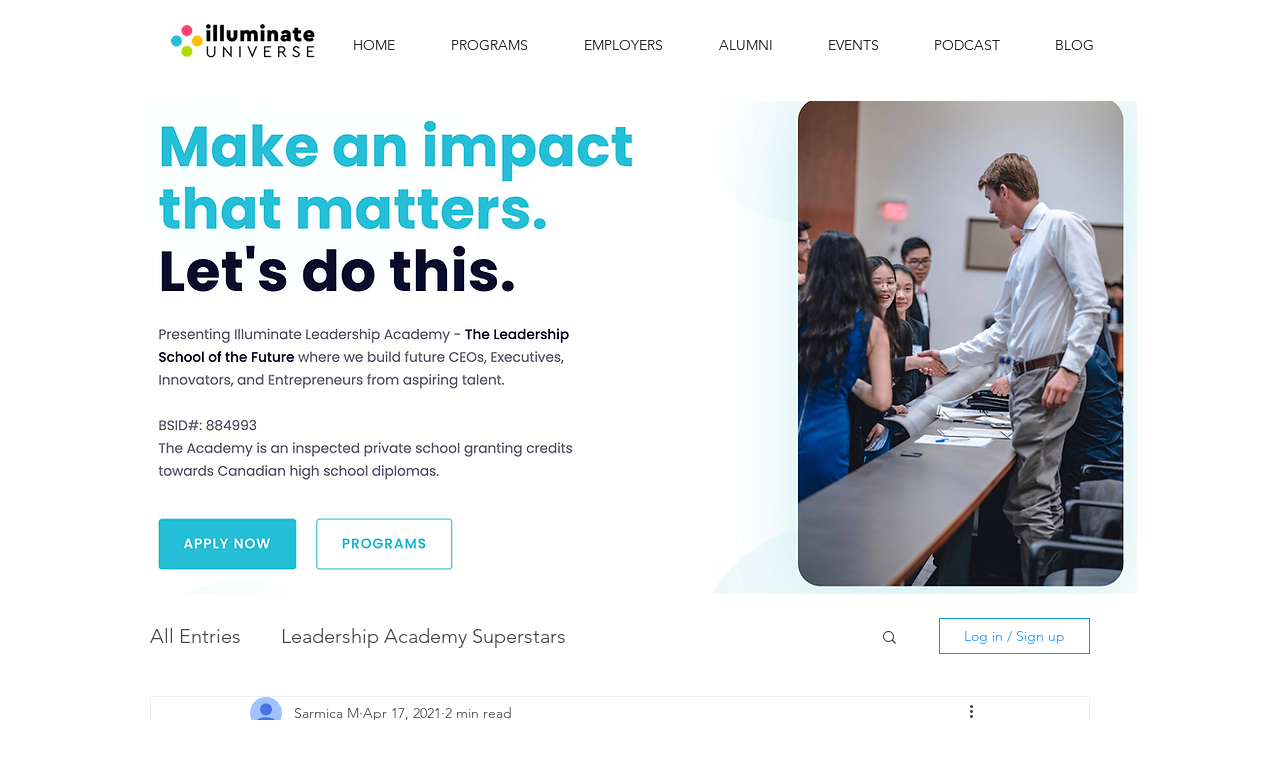

--- FILE ---
content_type: text/html; charset=utf-8
request_url: https://www.google.com/recaptcha/api2/aframe
body_size: 248
content:
<!DOCTYPE HTML><html><head><meta http-equiv="content-type" content="text/html; charset=UTF-8"></head><body><script nonce="LYTsCHHj1nYfmEel_YpwVw">/** Anti-fraud and anti-abuse applications only. See google.com/recaptcha */ try{var clients={'sodar':'https://pagead2.googlesyndication.com/pagead/sodar?'};window.addEventListener("message",function(a){try{if(a.source===window.parent){var b=JSON.parse(a.data);var c=clients[b['id']];if(c){var d=document.createElement('img');d.src=c+b['params']+'&rc='+(localStorage.getItem("rc::a")?sessionStorage.getItem("rc::b"):"");window.document.body.appendChild(d);sessionStorage.setItem("rc::e",parseInt(sessionStorage.getItem("rc::e")||0)+1);localStorage.setItem("rc::h",'1769219240826');}}}catch(b){}});window.parent.postMessage("_grecaptcha_ready", "*");}catch(b){}</script></body></html>